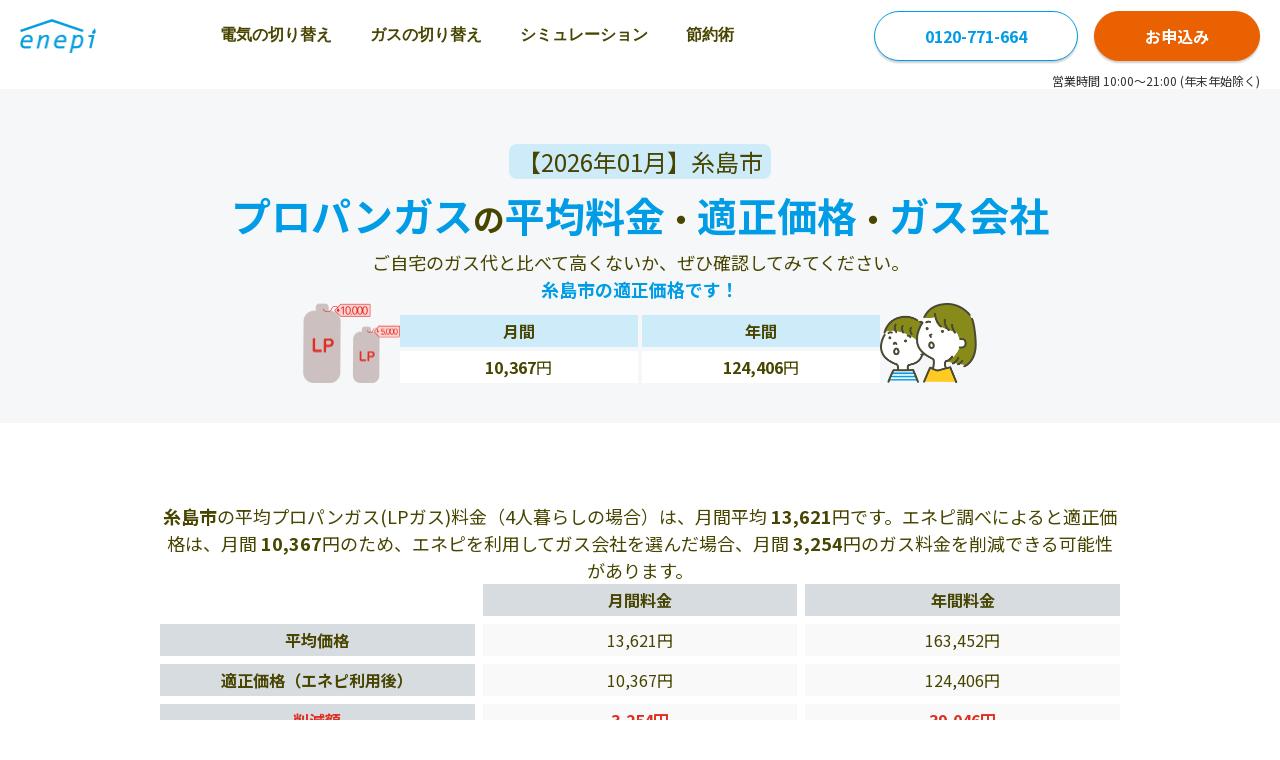

--- FILE ---
content_type: text/html; charset=UTF-8
request_url: https://enepi.jp/area/fukuoka/city/itoshima
body_size: 13052
content:
<!DOCTYPE html>
<html lang="ja" prefix="og: http://ogp.me/ns#">
<head>
  <meta charset="utf-8">
  <link rel="shortcut icon" href="https://enepi.jp/favicon.ico">
  <link rel="apple-touch-icon" href="https://enepi.jp/favicon.ico">
  <link rel="preconnect" href="https://fonts.googleapis.com">
<link rel="preconnect" href="https://fonts.gstatic.com" crossorigin>
<link rel="preload" as="style" href="https://fonts.googleapis.com/css2?family=Noto+Sans+JP:wght@400;700&display=swap" onload="this.onload=null;this.rel='stylesheet'">
<noscript>
  <link rel="stylesheet" href="https://fonts.googleapis.com/css2?family=Noto+Sans+JP:wght@400;700&display=swap">
</noscript>  <meta name="viewport" content="width=device-width, initial-scale=1">
  <link rel="canonical" href="https://enepi.jp/area/fukuoka/city/itoshima">  <meta name="description" content="糸島市のプロパンガス（LPガス）の基本料金と従量単価、請求金額の平均を紹介しています。糸島市では4人暮らしの場合で、月間平均13,621円、適正価格は10,367円です。エネピでプロパンガスの料金プランを見直すと、月間3,254円の削減見込みとなります。プロパンガス、都市ガス、電気の料金比較・見直しはエネピ（enepi）。"><meta property="og:title" content="【2026年01月】糸島市のプロパンガス料金相場（LPガス）｜平均・適正価格とガス会社【エネピ】"><meta property="og:type" content="website"><meta property="og:description" content="糸島市のプロパンガス（LPガス）の基本料金と従量単価、請求金額の平均を紹介しています。糸島市では4人暮らしの場合で、月間平均13,621円、適正価格は10,367円です。エネピでプロパンガスの料金プランを見直すと、月間3,254円の削減見込みとなります。プロパンガス、都市ガス、電気の料金比較・見直しはエネピ（enepi）。"><meta property="og:url" content="https://enepi.jp/area/fukuoka/city/itoshima"><meta property="og:site_name" content="光熱費の相談はエネピ"><meta property="og:image" content="https://enepi.jp/assets/images/index/main_image_pc.png">  <title>【2026年01月】糸島市のプロパンガス料金相場（LPガス）｜平均・適正価格とガス会社【エネピ】</title>
  <script type="application/ld+json">[{"@context":"https:\/\/schema.org","@type":"Organization","url":"https:\/\/zigexn.co.jp","sameAs":["https:\/\/zigexn.co.jp","https:\/\/zigexn.co.jp\/about\/company"],"logo":"https:\/\/enepi.jp\/assets\/images\/layout\/logo.webp","name":"エネピ","legalName":"株式会社じげん","description":"エネピは株式会社じげんが運営しているガス代と電気料金の比較・見直しができるサービスです。プロパンガス、都市ガス、電気料金といった光熱費の見直しにぜひエネピを利用ください。","telephone":"+81-03-6432-0350","address":{"@type":"PostalAddress","streetAddress":"虎ノ門3-4-8","addressLocality":"東京都港区","addressCountry":"JP","postalCode":"105-0001"}},{"@context":"https:\/\/schema.org","@type":"BreadcrumbList","name":"breadcrumb","itemListElement":[{"@type":"ListItem","position":1,"name":"光熱費の見直し・比較はエネピ","item":"https:\/\/enepi.jp\/"},{"@type":"ListItem","position":2,"name":"ガス料金の見直し・比較","item":"https:\/\/enepi.jp\/gas"},{"@type":"ListItem","position":3,"name":"都道府県別プロパンガス料金一覧","item":"https:\/\/enepi.jp\/area"},{"@type":"ListItem","position":4,"name":"福岡県のプロパンガス（LPガス）の平均料金","item":"https:\/\/enepi.jp\/area\/fukuoka"},{"@type":"ListItem","position":5,"name":"糸島市のプロパンガス（LPガス）の平均料金"}]},{"@context":"https:\/\/schema.org","@type":"Product","name":"エネピ","aggregateRating":{"@type":"AggregateRating","ratingValue":4.3,"reviewCount":3}}]</script>  <script async src="https://www.googletagmanager.com/gtag/js?id=G-1C392K4RDW"></script>
<script>
  window.dataLayer = window.dataLayer || [];
  function gtag(){dataLayer.push(arguments);}
  gtag('js', new Date());
  const enepiUUID = document.cookie.match(new RegExp('(^| )' + 'enepiuuid' + '=([^;]+)'));
  const gtagOpt = enepiUUID ? {'user_id': enepiUUID[2]} : {};
  gtag('config', 'G-1C392K4RDW', gtagOpt);
  function gaWrap(p1, p2, p3, p4, p5, p6) {gtag(p2, p4, {'event_category': p3, 'event_label': p5, 'value': p6});}
</script>
  	<link type="text/css" rel="stylesheet" href="https://enepi.jp/assets/css/front/area_prefecture_main.min.css?1769672831" />
  	<link rel="preload" as="style" onload="this.rel='stylesheet'" type="text/css" href="https://enepi.jp/assets/css/front/area_prefecture_slave.min.css?1769672831" />
  <script>(function(w,d,s,l,i){w[l]=w[l]||[];w[l].push({'gtm.start':
new Date().getTime(),event:'gtm.js'});var f=d.getElementsByTagName(s)[0],
j=d.createElement(s),dl=l!='dataLayer'?'&l='+l:'';j.async=true;j.src=
'https://www.googletagmanager.com/gtm.js?id='+i+dl;f.parentNode.insertBefore(j,f);
})(window,document,'script','dataLayer','GTM-NCCZDM6');</script>
</head>
<body>
<noscript><iframe src="https://www.googletagmanager.com/ns.html?id=GTM-NCCZDM6" height="0" width="0" style="display:none;visibility:hidden"></iframe></noscript>
<header class="header">
  <div class="header__logo">
    <a href="https://enepi.jp/"><img width="76" height="34" alt="エネピ" src="https://enepi.jp/assets/images/common/front/logo.png?1769672716" /></a>
  </div>
  <nav class="header__nav" aria-label="Main" id="navigationMenu">
    <ul>
      <li><a class="" href="https://enepi.jp/electricity">電気の切り替え</a></li>
      <li><a class="" href="https://enepi.jp/gas">ガスの切り替え</a></li>
      <li>
        <a class="menu-group " href="#" aria-haspopup="true">シミュレーション</a>
        <ul class="submenu" role="menu">
          <li><a class="" href="https://enepi.jp/electricity#simulationSection">電気</a></li>
          <li><a class="" href="https://enepi.jp/simple_simulations/new">プロパンガス</a></li>
          <li><a class="" href="https://enepi.jp/gas#simulationSection">都市ガス</a></li>
        </ul>
      </li>
      <li>
        <a class="menu-group " href="#" aria-haspopup="true">節約術</a>
        <ul class="submenu" role="menu">
          <li><a class="" href="https://enepi.jp/categories/electricity/electricity_cost">電気代の節約術</a></li>
          <li><a class="" href="https://enepi.jp/categories/gas_cost/gas_price">ガス代の節約術</a></li>
        </ul>
      </li>
    </ul>
  </nav>
  <div class="header__side">
    <div class="button-group">
              <a class="button rounded" href="tel:0120-771-664">0120-771-664</a>
            <a class="button rounded orange" href="https://enepi.jp/form/gas/new">お申込み</a>
    </div>
    <img class="badge" width="72" height="50" alt="安心の東証プライム上場企業" src="https://enepi.jp/assets/images/common/front/badges/stock_prime.png?1769672716" />        <button class="menu" aria-label="Toggle Navigation" id="navigationMenuBtn"><span></span><span></span><span></span></button>
  </div>
</header>
<div class="header__notice">営業時間 10:00～21:00 (年末年始除く)</div>

<section class="main-section gray-light">
  <div class="text__center">
    <h1 class="my__0">
      <div class="text__24 md-text__20 text__normal bg__blue-secondary inline px__8 rounded__8">【2026年01月】糸島市</div>
      <div class="mt__8 md-text__24">
        <span class="text__blue">プロパンガス</span><span class="text__32 md-text__24">の</span><br class="hidden xs-block"><span class="text__blue">平均料金</span><span class="text__32 md-text__24">・</span><span class="text__blue">適正価格</span><span class="text__32 md-text__24">・</span><span class="text__blue">ガス会社</span>
      </div>
    </h1>
    <p class="mt__8">ご自宅のガス代と比べて高くないか、ぜひ確認してみてください。</p>
  </div>
  <div class="flex items__end gap__28 md-gap__12 xs-w__full">
    <picture>
      <source srcset="/assets/images/area/gas_group.png" media="(min-width: 960px)">      <img width="auto" height="80" class="mh__80 md-mh__50" alt="gas-group" src="https://enepi.jp/assets/images/area/sp_gas_group.png?1769672716" />    </picture>
    <div class="w__480 xs-w__full">
      <p class="text__blue text__bold text__center mb__12">糸島市の適正価格です！</p>
      <div class="grid grid__cols__2 grid__items__center gap__4 text__center text__16">
        <div class="bg__blue-secondary text__bold p__4">月間</div>
        <div class="bg__blue-secondary text__bold p__4">年間</div>
        <div class="bg__white-primary p__4"><span class="text__bold">10,367</span>円</div>
        <div class="bg__white-primary p__4"><span class="text__bold">124,406</span>円</div>
      </div>
    </div>
    <picture>
      <source srcset="/assets/images/area/card_family.png" media="(min-width: 960px)">      <img width="auto" height="80" class="mh__80 md-mh__50" alt="card-family" src="https://enepi.jp/assets/images/area/sp_card_family.png?1769672716" />    </picture>
  </div>
</section>
  <section class="content small flex flex__col gap__40 md-gap__20">
  <p class="text__18 md-text__16 text__center md-text__left">
    <strong>糸島市</strong>の平均プロパンガス(LPガス)料金（4人暮らしの場合）は、月間平均
    <strong>13,621</strong>円です。エネピ調べによると適正価格は、月間
    <strong>10,367</strong>円のため、エネピを利用してガス会社を選んだ場合、月間
    <strong>3,254</strong>円のガス料金を削減できる可能性があります。
  </p>

  <div class="grid grid__cols__3 grid__items__center gap__8 text__center text__16">
    <div></div>
    <div class="bg__gray text__bold p__4">月間料金</div>
    <div class="bg__gray text__bold p__4">年間料金</div>

    <div class="bg__gray text__bold p__4">平均価格</div>
    <div class="bg__white p__4">13,621円</div>
    <div class="bg__white p__4">163,452円</div>

    <div class="bg__gray text__bold p__4">適正価格（エネピ利用後）</div>
    <div class="bg__white p__4">10,367円</div>
    <div class="bg__white p__4">124,406円</div>

    <div class="bg__gray text__bold text__red p__4">削減額</div>
    <div class="bg__white text__bold text__red p__4">3,254円</div>
    <div class="bg__white text__bold text__red p__4">39,046円</div>
  </div>

  <div>
    <p class="text__12">※4人暮らしの場合の金額です。地域や使用量によって料金は変動します。</p>
    <p class="text__12">※「一般社団法人日本エネルギー経済研究所石油情報センター」のデータと実際にエネピを利用したユーザー様の削減実績データからエネピ独自で算出した料金です。</p>
  </div>
</section>

<section id="ctaForm" class="content x-small">
  <nav class="text__center text__red text__bold text__20 md-text__12">\ 最大<span class="text__28 md-text__20">8</span>万円削減/</nav>
  <div class="flex items__center justify__center gap__8 md-gap__0 text__28 text__bold md-text__20">
    <img class="form-cta__icon" width="22px" alt="" src="https://enepi.jp/assets/images/form/icon/fire_icon.png?1769672716" />    <span>
      プロパンガス<span class="text__20 md-text__16">を<span class="text__red text__28 md-text__20">お得</span>に!</span>
    </span>
    <img class="form-cta__icon" width="22px" alt="" src="https://enepi.jp/assets/images/form/icon/fire_icon.png?1769672716" />  </div>
  <form class="form-cta mt__8" action="/form/gas/new" method="get">
    <div class="form-cta__step step house-kind">
      <p class="form-cta__heading">
        <span class="text__blue">STEP 1</span>
        <span>ガス料金を比較したい物件は？</span>
      </p>
      <div class="form-cta__radiogroup">
        <div class="form-cta__radiogroup--item">
          <input class="form__radio" type="radio" name="house_kind" value="detached" id="detached" checked />
          <label for="detached"><span></span>戸建て</label>
        </div>
        <div class="form-cta__radiogroup--item">
          <input class="form__radio" type="radio" name="house_kind" value="apartment" id="apartment" />
          <label for="apartment"><span></span>集合住宅</label>
        </div>
        <div class="form-cta__radiogroup--item">
          <input class="form__radio" type="radio" name="house_kind" value="store_ex" id="store_ex" />
          <label for="store_ex"><span></span>店舗</label>
        </div>
      </div>
    </div>
    
    <!-- STEP 2 for apartment ownership -->
    <div class="form-cta__step step ownership-kind" style="display: none;">
      <p class="form-cta__heading">
        <span class="text__blue">STEP 2</span>
        <span>物件の所有種別は？</span>
      </p>
      <div class="form-cta__radiogroup">
        <div class="form-cta__radiogroup--item">
          <input class="form__radio" type="radio" name="ownership_kind" value="owner" id="owner" checked />
          <label for="owner"><span></span>物件オーナー</label>
        </div>
        <div class="form-cta__radiogroup--item">
          <input class="form__radio" type="radio" name="ownership_kind" value="borrower" id="borrower" />
          <label for="borrower"><span></span>賃貸・分譲入居者</label>
        </div>
      </div>
    </div>

    <div class="form-cta__step step estimate-kind">
      <p class="form-cta__heading">
        <span class="text__blue estimate-kind__step">STEP 2</span>
        <span>どちらでガスを使用しますか？</span>
      </p>
      <div class="form-cta__radiogroup column-2">
        <div class="form-cta__radiogroup--item">
          <input class="form__radio" type="radio" name="estimate_kind" value="change_contract" id="change_contract" checked />
          <label for="change_contract"><span></span>現在の住まい</label>
        </div>
        <div class="form-cta__radiogroup--item">
          <input class="form__radio" type="radio" name="estimate_kind" value="new_contract" id="new_contract" />
          <label for="new_contract"><span></span>引っ越し先</label>
        </div>
      </div>
    </div>
    <button class="form-cta__button">
      【無料】料金比較へ
              <img width="16px" alt="" src="https://enepi.jp/assets/images/form/icon/arrow_right.svg?1769672716" />          </button>
  </form>
</section>

  <section id="gasbillSection" class="content small md-px__0 flex flex__col gap__20 md-gap__0">
  <h2 class="content__title">糸島市の世帯人数別プロパンガス料金の平均 （月間）</h2>

  <div class="tabs">
    <div role="tablist" class="tabs__blue-list">
      <button type="button" role="tab" aria-controls="averageTab" aria-selected="true">糸島市 平均</button>
      <button type="button" role="tab" aria-controls="priceTab" aria-selected="false">適正価格<span class="md-hidden">（エネピ利用後）</span></button>
      <button type="button" role="tab" aria-controls="reductionTab" aria-selected="false">削減見込額</button>
    </div>
    <div class="tab-content">
      <div id="averageTab" role="tabpanel" aria-hidden="false">
        <div class="grid grid__cols__4 grid__items__center gap__8 text__center text__16">
          <div></div>
          <div class="bg__gray text__bold p__4">夏季</div>
          <div class="bg__gray text__bold p__4">冬季</div>
          <div class="bg__gray text__bold p__4 text__red">年間</div>

          <div class="bg__gray text__bold p__4">1人暮らし</div>
          <div class="bg__white p__4">3,770円</div>
          <div class="bg__white p__4">8,513円</div>
          <div class="bg__white p__4 text__bold text__red">77,664円</div>

          <div class="bg__gray text__bold p__4">2人暮らし</div>
          <div class="bg__white p__4">4,713円</div>
          <div class="bg__white p__4">10,641円</div>
          <div class="bg__white p__4 text__bold text__red">97,080円</div>

          <div class="bg__gray text__bold p__4">3人暮らし</div>
          <div class="bg__white p__4">6,925円</div>
          <div class="bg__white p__4">15,636円</div>
          <div class="bg__white p__4 text__bold text__red">142,649円</div>

          <div class="bg__gray text__bold p__4">4人暮らし</div>
          <div class="bg__white p__4">7,935円</div>
          <div class="bg__white p__4">17,916円</div>
          <div class="bg__white p__4 text__bold text__red">163,452円</div>
        </div>
      </div>
      <div id="priceTab" role="tabpanel" aria-hidden="true" hidden>
        <div class="grid grid__cols__4 grid__items__center gap__8 text__center text__16">
          <div></div>
          <div class="bg__gray text__bold p__4">夏季</div>
          <div class="bg__gray text__bold p__4">冬季</div>
          <div class="bg__gray text__bold p__4 text__red">年間</div>

          <div class="bg__gray text__bold p__4">1人暮らし</div>
          <div class="bg__white p__4">2,869円</div>
          <div class="bg__white p__4">6,478円</div>
          <div class="bg__white p__4 text__bold text__red">59,112円</div>

          <div class="bg__gray text__bold p__4">2人暮らし</div>
          <div class="bg__white p__4">3,586円</div>
          <div class="bg__white p__4">8,097円</div>
          <div class="bg__white p__4 text__bold text__red">73,890円</div>

          <div class="bg__gray text__bold p__4">3人暮らし</div>
          <div class="bg__white p__4">5,270円</div>
          <div class="bg__white p__4">11,898円</div>
          <div class="bg__white p__4 text__bold text__red">108,573円</div>

          <div class="bg__gray text__bold p__4">4人暮らし</div>
          <div class="bg__white p__4">6,038円</div>
          <div class="bg__white p__4">13,633円</div>
          <div class="bg__white p__4 text__bold text__red">124,406円</div>
        </div>
      </div>
      <div id="reductionTab" role="tabpanel" aria-hidden="true" hidden>
        <div class="grid grid__cols__4 grid__items__center gap__8 text__center text__16">
          <div></div>
          <div class="bg__gray text__bold p__4">夏季</div>
          <div class="bg__gray text__bold p__4">冬季</div>
          <div class="bg__gray text__bold p__4 text__red">年間</div>

          <div class="bg__gray text__bold p__4">1人暮らし</div>
          <div class="bg__white p__4">901円</div>
          <div class="bg__white p__4">2,035円</div>
          <div class="bg__white p__4 text__bold text__red">18,553円</div>

          <div class="bg__gray text__bold p__4">2人暮らし</div>
          <div class="bg__white p__4">1,127円</div>
          <div class="bg__white p__4">2,544円</div>
          <div class="bg__white p__4 text__bold text__red">23,191円</div>

          <div class="bg__gray text__bold p__4">3人暮らし</div>
          <div class="bg__white p__4">1,656円</div>
          <div class="bg__white p__4">3,738円</div>
          <div class="bg__white p__4 text__bold text__red">34,076円</div>

          <div class="bg__gray text__bold p__4">4人暮らし</div>
          <div class="bg__white p__4">1,897円</div>
          <div class="bg__white p__4">4,283円</div>
          <div class="bg__white p__4 text__bold text__red">39,046円</div>
        </div>
      </div>
    </div>
  </div>
</section>
  <section class="content small flex flex__col gap__20 md-gap__0">
  <h2 class="content__title">糸島市の使用量別プロパンガス料金の平均（月間）</h2>

  <div class="grid grid__cols__3 grid__items__center gap__8 text__center text__16">
    <div></div>
    <div class="bg__gray text__bold p__4">月間料金</div>
    <div class="bg__gray text__bold p__4">年間平均料金</div>

    <div class="bg__gray text__bold p__4">5㎥</div>
    <div class="bg__white p__4">5,511円</div>
    <div class="bg__white p__4">66,132円</div>

    <div class="bg__gray text__bold p__4">10㎥</div>
    <div class="bg__white p__4">8,830円</div>
    <div class="bg__white p__4">105,960円</div>

    <div class="bg__gray text__bold p__4">20㎥</div>
    <div class="bg__white p__4">14,870円</div>
    <div class="bg__white p__4">178,440円</div>

    <div class="bg__gray text__bold p__4">50㎥</div>
    <div class="bg__white p__4">31,058円</div>
    <div class="bg__white p__4">372,696円</div>
  </div>
</section>
  <section class="content small flex flex__col">
  <h2 class="content__title">糸島市の項目別平均プロパンガス料金</h2>
  <div class="flex flex__col gap__40 md-gap__20">
    <div>
      <p class="mb__20 text__18 md-text__16">糸島市のプロパンガスの基本料金と従量単価の平均は以下のとおりです。</p>
      <div class="grid grid__cols__4 grid__items__center gap__8 text__center text__16">
        <div class="bg__gray text__bold p__4">基本料金</div>
        <div class="bg__white text__bold p__4 text__red">2,037円</div>
        <div class="bg__gray text__bold p__4">従量料金</div>
        <div class="bg__white text__bold p__4 text__red">642円</div>
      </div>
    </div>
    <div class="flex flex__col gap__20 md-gap__12">
      <h3 class="text__center my__0">プロパンガス料金について</h3>
      <p class="text__18 md-text__16">プロパンガス料金が一般的に高いといわれていることをご存知でしょうか？</p>
      <p class="text__18 md-text__16">
        <span class="text__bold">
          プロパンガス料金 ＝ 
          <span class="text__red">基本料金</span> +（<span class="text__red">従量単価</span>
           × 使用量）+ 消費税
        </span>
        <span class="text__12">（※1,2）</span>
      </p>
      <p class="text__18 md-text__16">ガス代が高いのは、「ガスの使いすぎ」ではなく「料金プラン（基本料金/従量単価）」に原因がある可能性があります。検針票を確認し基本料金と従量単価をチェックしてみましょう。</p>
      <div class="price__content--link">
        <a href="/articles/229">検針票の見方はこちら</a>
        <img src="https://enepi.jp/assets/images/common/front/top/icon_arrow_map.svg?1769672716" alt="" />      </div>
    </div>

    <div class="box">
      <h3 class="box__title">こんな人はCHECK！</h3>
      <div class="box__content">
        <div class="box__content--item">
          <div class="flex items__center gap__4 mb__12 md-justify__stretch">
            <img width="26" height="22" src="https://enepi.jp/assets/images/icon/icon_checked.svg?1769672716" alt="" />            <span class="text__18 md-text__16 text__bold">「<span class="text__red">平均ガス料金より高い？</span>」と思ったら</span>
          </div>
          <p class="text__18 md-text__16 md-text__left">プロパンガスの料金は会社ごとに大きく異なります。<strong>年間8万円近く損</strong>をしている可能性もあるため、まずは<a href="/form/gas/new" class="decoration__none text__blue text__link">エネピに相談</a>を！</p>
        </div>
        <div class="box__content--item">
          <div class="flex items__center gap__4 mb__12 md-justify__stretch">
            <img width="26" height="22" src="https://enepi.jp/assets/images/icon/icon_checked.svg?1769672716" alt="" />            <span class="text__18 md-text__16 text__bold">使用状況が分からない</span>
          </div>
          <p class="text__18 md-text__16 md-text__left">ガスの請求書が手元にない場合でも、<a href="/simple_simulations/new" class="decoration__none text__blue text__link">無料シミュレーション</a>で適正金額を算出できます！</p>
        </div>
      </div>
    </div>
  </div>
</section>

<div class="banner__wrraper ">
  <h2 class="content__title !mb__0 pt__40 md-pt__20">エネピでプロパンガスを<br class="hidden xs-block" />切り替える</h2>
  <div class="top__banner md-mt__8">
    <a href="https://enepi.jp/#simulationHeader">
      <picture>
        <source srcset="/assets/images/common/front/top/pc_form.png" media="(min-width: 960px)">        <img loading="lazy" width="340" height="100" alt="各ガス会社の" src="https://enepi.jp/assets/images/common/front/top/sp_form.png?1769672716" />      </picture>
    </a>
    <a href="https://enepi.jp/?tab=simulationLpgasTab#simulationSection">
      <picture>
        <source srcset="/assets/images/common/front/top/pc_simulation.png" media="(min-width: 960px)">        <img loading="lazy" width="340" height="100" alt="料金シミュレーション、さっそく無料診断！" src="https://enepi.jp/assets/images/common/front/top/sp_simulation.png?1769672716" />      </picture>
    </a>
    <a href="https://autoline.link/enepi/apis/line_login_link?register_from=area&redirect_url=https://line.me/R/ti/p/@was6218y">
      <picture>
        <source srcset="/assets/images/common/front/top/pc_300200_v2.png" media="(min-width: 960px)">        <img loading="lazy" width="340" height="100" alt="友だち追加" src="https://enepi.jp/assets/images/common/front/top/sp_340100_v2.png?1769672716" />      </picture>
    </a>
    <a href="https://enepi.jp/campaign">
      <picture>
        <source srcset="/assets/images/common/front/top/banner_amazon_gift_pc.png" media="(min-width: 960px)">        <img loading="lazy" width="340" height="100" alt="お祝い金キャンペーン" src="https://enepi.jp/assets/images/common/front/top/banner_amazon_gift_sp.png?1769672716" />      </picture>
    </a>
    <a href="https://enepi.jp/warranty">
      <picture>
        <source srcset="/assets/images/common/front/top/banner_insurance_pc.png" media="(min-width: 960px)">        <img loading="lazy" width="340" height="100" alt="アフターサービス" src="https://enepi.jp/assets/images/common/front/top/banner_insurance_sp.png?1769672716" />      </picture>
    </a>
  </div>
</div>

  <section class="content small flex flex__col">
  <h2 class="content__title">糸島市の月間プロパンガス料金の平均</h2>
  <div class="grid grid__cols__4 grid__items__center gap__8 text__center text__16">
    <div class="bg__gray text__bold p__4">1月</div>
    <div class="bg__white p__4">10,832円</div>
    <div class="bg__gray text__bold p__4">2月</div>
    <div class="bg__white p__4">12,437円</div>
    
    <div class="bg__gray text__bold p__4">3月</div>
    <div class="bg__white p__4">10,961円</div>
    <div class="bg__gray text__bold p__4">4月</div>
    <div class="bg__white p__4">10,319円</div>

    <div class="bg__gray text__bold p__4">5月</div>
    <div class="bg__white p__4">9,934円</div>
    <div class="bg__gray text__bold p__4">6月</div>
    <div class="bg__white p__4">8,521円</div>

    <div class="bg__gray text__bold p__4">7月</div>
    <div class="bg__white p__4">6,082円</div>
    <div class="bg__gray text__bold p__4">8月</div>
    <div class="bg__white p__4">6,467円</div>

    <div class="bg__gray text__bold p__4">9月</div>
    <div class="bg__white p__4">6,017円</div>
    <div class="bg__gray text__bold p__4">10月</div>
    <div class="bg__white p__4">7,494円</div>

    <div class="bg__gray text__bold p__4">11月</div>
    <div class="bg__white p__4">8,650円</div>
    <div class="bg__gray text__bold p__4">12月</div>
    <div class="bg__white p__4">12,181円</div>
  </div>
</section>
  <section class="content small flex flex__col pt__0">
  <h2 class="content__title">物件種別ごとのプロパンガス料金の平均(月間)</h2>
  <div class="grid grid__cols__4 grid__items__center gap__8 text__center text__16 mb__20">
    <div></div>
    <div class="bg__gray text__bold p__4">夏季</div>
    <div class="bg__gray text__bold p__4">冬季</div>
    <div class="bg__gray text__bold text__red p__4">年間</div>

    <div class="bg__gray text__bold p__4">戸建て</div>
    <div class="bg__white p__4">6,000円</div>
    <div class="bg__white p__4">10,990円</div>
    <div class="bg__white p__4 text__bold text__red">8,615円</div>

    <div class="bg__gray text__bold p__4">アパートマンション</div>
    <div class="bg__white p__4">5,886円</div>
    <div class="bg__white p__4">10,766円</div>
    <div class="bg__white p__4 text__bold text__red">8,438円</div>

    <div class="bg__gray text__bold p__4">店舗</div>
    <div class="bg__white p__4">12,027円</div>
    <div class="bg__white p__4">16,302円</div>
    <div class="bg__white p__4 text__bold text__red">14,008円</div>
  </div>
  <p class="text__12 text__right">※エネピ利用ユーザのデータより独自算出</p>
</section>
  <section class="content small flex flex__col pt__0">
  <h2 class="content__title">糸島市のガス機器別プロパンガス料金の平均(月間)</h2>
  <div class="grid grid__cols__4 grid__items__center gap__8 text__center text__16">
    <div></div>
    <div class="bg__gray text__bold p__4">夏季</div>
    <div class="bg__gray text__bold p__4">冬季</div>
    <div class="bg__gray text__bold p__4 text__red">年間</div>

    <div class="bg__gray text__bold p__4">給湯器</div>
    <div class="bg__white p__4">5,607円</div>
    <div class="bg__white p__4">10,452円</div>
    <div class="bg__white p__4 text__bold text__red">7,303円</div>

    <div class="bg__gray text__bold p__4">ガスコンロ</div>
    <div class="bg__white p__4">4,711円</div>
    <div class="bg__white p__4">7,083円</div>
    <div class="bg__white p__4 text__bold text__red">5,501円</div>
  </div>
</section>
  <section class="content small flex flex__col pt__0">
  <h2 class="content__title">糸島市の月間プロパンガス使用量平均（世帯人数別）</h2>
  <div class="grid grid__cols__3 grid__items__center gap__8 text__center text__16">
    <div></div>
    <div class="bg__gray text__bold p__4">夏季</div>
    <div class="bg__gray text__bold p__4">冬季</div>

    <div class="bg__gray text__bold p__4">1人暮らし</div>
    <div class="bg__white p__4">4.0㎥</div>
    <div class="bg__white p__4">10.0㎥</div>

    <div class="bg__gray text__bold p__4">2人暮らし</div>
    <div class="bg__white p__4">5.0㎥</div>
    <div class="bg__white p__4">12.0㎥</div>

    <div class="bg__gray text__bold p__4">3人暮らし</div>
    <div class="bg__white p__4">8.0㎥</div>
    <div class="bg__white p__4">18.0㎥</div>

    <div class="bg__gray text__bold p__4">4人暮らし</div>
    <div class="bg__white p__4">9.0㎥</div>
    <div class="bg__white p__4">21.0㎥</div>
  </div>
</section>
  <section class="content small flex flex__col pt__0">
  <h2 class="content__title">糸島市のプロパンガス料金相場の推移</h2>
  <div class="grid grid__cols__4 grid__items__center gap__8 text__center text__16 mb__20">
    <div></div>
    <div class="bg__gray text__bold p__4">基本料金</div>
    <div class="bg__gray text__bold p__4">従量単価</div>
    <div class="bg__gray text__bold p__4 text__red">平均請求書</div>

      </div>
  <p class="text__12 text__right">※過去のプロパンガス料金相場</p>

  <div class="flex flex__col gap__40 md-gap__20 mt__40 md-mt__20">
    <h3 class="my__0 text__center">前回比計算</h3>
    <div class="grid grid__cols__6 md-grid__cols__2 gap__8 text__center text__16">
      <div class="bg__gray text__bold p__4">基本料金</div>
      <div class="bg__white p__4 text__red">-</div>
      <div class="bg__gray text__bold p__4">従量料金</div>
      <div class="bg__white p__4">-</div>
      <div class="bg__gray text__bold p__4">平均請求書</div>
      <div class="bg__white p__4 text__red">-</div>
    </div>
    <div class="text__18">
      <p>糸島市の平均プロパンガス料金は、以前よりも割増になっています。</p>
      <p>プロパンガスは輸入物のため、為替や石油価格などで料金の変動が起こるのは仕方ありません。しかし中には、市場の動向とは無関係に値上げを繰り返すガス会社も存在します。</p>
      <p>もしかしたらあなたがお使いのガス会社も、いつの間にか値上げをしているかもしれません。</p>
      <p>信頼できるガス会社から、適正価格でプロパンガスを購入しましょう！</p>
    </div>
  </div>
</section>

<div class="banner__wrraper">
  <h2 class="content__title !mb__0 pt__40 md-pt__20">エネピでプロパンガスを<br class="hidden xs-block" />切り替える</h2>
  <div class="top__banner md-mt__8">
    <a href="https://enepi.jp/#simulationHeader">
      <picture>
        <source srcset="/assets/images/common/front/top/pc_form.png" media="(min-width: 960px)">        <img loading="lazy" width="340" height="100" alt="各ガス会社の" src="https://enepi.jp/assets/images/common/front/top/sp_form.png?1769672716" />      </picture>
    </a>
    <a href="https://enepi.jp/?tab=simulationLpgasTab#simulationSection">
      <picture>
        <source srcset="/assets/images/common/front/top/pc_simulation.png" media="(min-width: 960px)">        <img loading="lazy" width="340" height="100" alt="料金シミュレーション、さっそく無料診断！" src="https://enepi.jp/assets/images/common/front/top/sp_simulation.png?1769672716" />      </picture>
    </a>
    <a href="https://autoline.link/enepi/apis/line_login_link?register_from=area&redirect_url=https://line.me/R/ti/p/@was6218y">
      <picture>
        <source srcset="/assets/images/common/front/top/pc_300200_v2.png" media="(min-width: 960px)">        <img loading="lazy" width="340" height="100" alt="友だち追加" src="https://enepi.jp/assets/images/common/front/top/sp_340100_v2.png?1769672716" />      </picture>
    </a>
  </div>
</div>

  <div id="reviewsSection" class="content small ">
  <h2 class="content__title">エネピを利用した方の<br class="hidden md-block" />口コミ評価</h2>
  <div class="review mt__40 md-mt__20">
  <div class="review__overall">
    <p class="text__18 xs-text__base text__bold">口コミ総合評価</p>
    <span class="review__overall--point">4.3</span>
    <div class="review__overall--star">
      <div class="flex gap__2">
      <svg width="19" height="20" viewBox="0 0 19 20" fill="none" xmlns="http://www.w3.org/2000/svg">
  <defs>
    <linearGradient id="grad697b7baf82753">
      <stop offset="100%" stop-color="#FBBC04"/>
      <stop offset="100%" stop-color="#D6DCE0"/>
    </linearGradient>
  </defs>
  <path
    d="M13.0359 7.33281C12.5955 7.33281 12.207 7.04478 12.079 6.62345L10.4568 1.28288C10.1695 0.337064 8.83046 0.337064 8.54317 1.28288L6.92097 6.62345C6.79299 7.04478 6.40447 7.33281 5.96414 7.33281H1.12293C0.149858 7.33281 -0.250013 8.58159 0.542069 9.14681L4.51893 11.9847C4.86997 12.2352 5.02087 12.6825 4.89333 13.0944L3.32689 18.1537C3.03921 19.0828 4.11295 19.8342 4.8873 19.2456L8.89534 16.1989C9.25275 15.9273 9.7474 15.9271 10.105 16.1985L14.1261 19.25C14.9005 19.8378 15.9734 19.0864 15.6858 18.1577L14.118 13.0939C13.9905 12.6822 14.1412 12.2352 14.4918 11.9846L18.4627 9.14637C19.254 8.58077 18.8539 7.33281 17.8812 7.33281H13.0359Z"
    fill="url(#grad697b7baf82753)"
  />
</svg>
      <svg width="19" height="20" viewBox="0 0 19 20" fill="none" xmlns="http://www.w3.org/2000/svg">
  <defs>
    <linearGradient id="grad697b7baf8277e">
      <stop offset="100%" stop-color="#FBBC04"/>
      <stop offset="100%" stop-color="#D6DCE0"/>
    </linearGradient>
  </defs>
  <path
    d="M13.0359 7.33281C12.5955 7.33281 12.207 7.04478 12.079 6.62345L10.4568 1.28288C10.1695 0.337064 8.83046 0.337064 8.54317 1.28288L6.92097 6.62345C6.79299 7.04478 6.40447 7.33281 5.96414 7.33281H1.12293C0.149858 7.33281 -0.250013 8.58159 0.542069 9.14681L4.51893 11.9847C4.86997 12.2352 5.02087 12.6825 4.89333 13.0944L3.32689 18.1537C3.03921 19.0828 4.11295 19.8342 4.8873 19.2456L8.89534 16.1989C9.25275 15.9273 9.7474 15.9271 10.105 16.1985L14.1261 19.25C14.9005 19.8378 15.9734 19.0864 15.6858 18.1577L14.118 13.0939C13.9905 12.6822 14.1412 12.2352 14.4918 11.9846L18.4627 9.14637C19.254 8.58077 18.8539 7.33281 17.8812 7.33281H13.0359Z"
    fill="url(#grad697b7baf8277e)"
  />
</svg>
      <svg width="19" height="20" viewBox="0 0 19 20" fill="none" xmlns="http://www.w3.org/2000/svg">
  <defs>
    <linearGradient id="grad697b7baf82792">
      <stop offset="100%" stop-color="#FBBC04"/>
      <stop offset="100%" stop-color="#D6DCE0"/>
    </linearGradient>
  </defs>
  <path
    d="M13.0359 7.33281C12.5955 7.33281 12.207 7.04478 12.079 6.62345L10.4568 1.28288C10.1695 0.337064 8.83046 0.337064 8.54317 1.28288L6.92097 6.62345C6.79299 7.04478 6.40447 7.33281 5.96414 7.33281H1.12293C0.149858 7.33281 -0.250013 8.58159 0.542069 9.14681L4.51893 11.9847C4.86997 12.2352 5.02087 12.6825 4.89333 13.0944L3.32689 18.1537C3.03921 19.0828 4.11295 19.8342 4.8873 19.2456L8.89534 16.1989C9.25275 15.9273 9.7474 15.9271 10.105 16.1985L14.1261 19.25C14.9005 19.8378 15.9734 19.0864 15.6858 18.1577L14.118 13.0939C13.9905 12.6822 14.1412 12.2352 14.4918 11.9846L18.4627 9.14637C19.254 8.58077 18.8539 7.33281 17.8812 7.33281H13.0359Z"
    fill="url(#grad697b7baf82792)"
  />
</svg>
      <svg width="19" height="20" viewBox="0 0 19 20" fill="none" xmlns="http://www.w3.org/2000/svg">
  <defs>
    <linearGradient id="grad697b7baf827a3">
      <stop offset="100%" stop-color="#FBBC04"/>
      <stop offset="100%" stop-color="#D6DCE0"/>
    </linearGradient>
  </defs>
  <path
    d="M13.0359 7.33281C12.5955 7.33281 12.207 7.04478 12.079 6.62345L10.4568 1.28288C10.1695 0.337064 8.83046 0.337064 8.54317 1.28288L6.92097 6.62345C6.79299 7.04478 6.40447 7.33281 5.96414 7.33281H1.12293C0.149858 7.33281 -0.250013 8.58159 0.542069 9.14681L4.51893 11.9847C4.86997 12.2352 5.02087 12.6825 4.89333 13.0944L3.32689 18.1537C3.03921 19.0828 4.11295 19.8342 4.8873 19.2456L8.89534 16.1989C9.25275 15.9273 9.7474 15.9271 10.105 16.1985L14.1261 19.25C14.9005 19.8378 15.9734 19.0864 15.6858 18.1577L14.118 13.0939C13.9905 12.6822 14.1412 12.2352 14.4918 11.9846L18.4627 9.14637C19.254 8.58077 18.8539 7.33281 17.8812 7.33281H13.0359Z"
    fill="url(#grad697b7baf827a3)"
  />
</svg>
      <svg width="19" height="20" viewBox="0 0 19 20" fill="none" xmlns="http://www.w3.org/2000/svg">
  <defs>
    <linearGradient id="grad697b7baf827b5">
      <stop offset="30%" stop-color="#FBBC04"/>
      <stop offset="30%" stop-color="#D6DCE0"/>
    </linearGradient>
  </defs>
  <path
    d="M13.0359 7.33281C12.5955 7.33281 12.207 7.04478 12.079 6.62345L10.4568 1.28288C10.1695 0.337064 8.83046 0.337064 8.54317 1.28288L6.92097 6.62345C6.79299 7.04478 6.40447 7.33281 5.96414 7.33281H1.12293C0.149858 7.33281 -0.250013 8.58159 0.542069 9.14681L4.51893 11.9847C4.86997 12.2352 5.02087 12.6825 4.89333 13.0944L3.32689 18.1537C3.03921 19.0828 4.11295 19.8342 4.8873 19.2456L8.89534 16.1989C9.25275 15.9273 9.7474 15.9271 10.105 16.1985L14.1261 19.25C14.9005 19.8378 15.9734 19.0864 15.6858 18.1577L14.118 13.0939C13.9905 12.6822 14.1412 12.2352 14.4918 11.9846L18.4627 9.14637C19.254 8.58077 18.8539 7.33281 17.8812 7.33281H13.0359Z"
    fill="url(#grad697b7baf827b5)"
  />
</svg>
  </div>
    </div>
  </div>
  <div class="review__comment">
    <div class="review__comment--item">
      <span>1. ガス料金の納得感</span>
      <span>4.7</span>
    </div>
    <div class="review__comment--item">
      <span>2. ガス会社の信頼感</span>
      <span>4.0</span>
    </div>
    <div class="review__comment--item">
      <span>3. ガス会社の担当者の対応力</span>
      <span>4.0</span>
    </div>
    <div class="review__comment--item">
      <span>4. 料金ページのわかりやすさ</span>
      <span>4.7</span>
    </div>
    <div class="review__comment--item">
      <span>5. コールセンターの満足度</span>
      <span>4.3</span>
    </div>
  </div>
</div>
  <div class="flex flex__col gap__20 mt__40 md-mt__20">
  <form class="flex flex__col gap__20" id="reviewFiltersForm" data-type="city" data-code="1962">
    <div><span class="text__24 text__bold text__red total-count">3件</span><span class="text__18">の口コミがあります</span></div>
    <p class="text__18 text__bold">条件を指定して探す</p>
    <div class="flex justify__between gap__16 md-gap__12">
      <div class="form__group grow__1 !mb__0" data-label="点数" id="reviewFiltersScore">
        <div class="form__select-arrow">
          <select class="form__select">
            <option value="" hidden selected>点数</option>
            <option value="reset">選択してください</option>
                          <option value="5">5★</option>
                          <option value="4">4★</option>
                          <option value="3">3★</option>
                          <option value="2">2★</option>
                          <option value="1">1★</option>
                      </select>
        </div>
      </div>
      <div class="form__group grow__1 !mb__0 flex gap__16 md-gap__12" data-label="世帯人数" id="reviewFiltersHousehold">
        <div class="form__select-arrow grow__1">
          <select class="form__select">
            <option value="" hidden selected>世帯人数</option>
            <option value="reset">選択してください</option>
                          <option value="1">1人</option>
                          <option value="2">2人</option>
                          <option value="3">3人</option>
                          <option value="4">4人</option>
                          <option value="5">5人</option>
                          <option value="6">6人</option>
                          <option value="7">7人</option>
                      </select>
        </div>
        <div class="clear-btn text__blue md-text__12 flex items__center gap__4 cursor__pointer text__nowrap">
          <picture>
            <source srcset="/assets/images/area/pc_cross_blue.png" media="(min-width: 960px)">            <img class="mt__2" src="https://enepi.jp/assets/images/area/sp_cross_blue.png?1769672716" alt="" />          </picture>
          リセット
        </div>
      </div>
    </div>
    <div class="form__group review-sort md-w__full !mb__0" data-label="並び替え" id="reviewFiltersSort">
      <div class="form__select-arrow">
        <select class="form__select">
          <option value="" selected>並べ替え：標準（新着順）</option>
          <option value="rating">並べ替え：口コミ総合評価が高い順</option>
          <option value="savings">並べ替え：削減金額が大きい順</option>
        </select>
      </div>
    </div>
  </form>
</div>
  <div class="reviews-content flex flex__col gap__40 md-gap__20 mt__40 md-mt__20">
          <div class="review-box ">
  <span class="review-box__time">2025/11/14 投稿</span>
  <div class="review-box__address">
    <span class="review-box__address--label">福岡県糸島市</span>
    <div class="review-box__address--content">
      <span class="text__base md-text__12">戸建て/ 4人世帯</span>
      <span class="text__base md-text__12">使用設備：ガスコンロ</span>
    </div>
  </div>
  <div class="review-box__star">
    <div class="flex gap__8 items__center">
      <span class="text__base text__bold">5</span>
      <div class="flex gap__2">
      <svg width="19" height="20" viewBox="0 0 19 20" fill="none" xmlns="http://www.w3.org/2000/svg">
  <defs>
    <linearGradient id="grad697b7baf82929">
      <stop offset="100%" stop-color="#FBBC04"/>
      <stop offset="100%" stop-color="#D6DCE0"/>
    </linearGradient>
  </defs>
  <path
    d="M13.0359 7.33281C12.5955 7.33281 12.207 7.04478 12.079 6.62345L10.4568 1.28288C10.1695 0.337064 8.83046 0.337064 8.54317 1.28288L6.92097 6.62345C6.79299 7.04478 6.40447 7.33281 5.96414 7.33281H1.12293C0.149858 7.33281 -0.250013 8.58159 0.542069 9.14681L4.51893 11.9847C4.86997 12.2352 5.02087 12.6825 4.89333 13.0944L3.32689 18.1537C3.03921 19.0828 4.11295 19.8342 4.8873 19.2456L8.89534 16.1989C9.25275 15.9273 9.7474 15.9271 10.105 16.1985L14.1261 19.25C14.9005 19.8378 15.9734 19.0864 15.6858 18.1577L14.118 13.0939C13.9905 12.6822 14.1412 12.2352 14.4918 11.9846L18.4627 9.14637C19.254 8.58077 18.8539 7.33281 17.8812 7.33281H13.0359Z"
    fill="url(#grad697b7baf82929)"
  />
</svg>
      <svg width="19" height="20" viewBox="0 0 19 20" fill="none" xmlns="http://www.w3.org/2000/svg">
  <defs>
    <linearGradient id="grad697b7baf82940">
      <stop offset="100%" stop-color="#FBBC04"/>
      <stop offset="100%" stop-color="#D6DCE0"/>
    </linearGradient>
  </defs>
  <path
    d="M13.0359 7.33281C12.5955 7.33281 12.207 7.04478 12.079 6.62345L10.4568 1.28288C10.1695 0.337064 8.83046 0.337064 8.54317 1.28288L6.92097 6.62345C6.79299 7.04478 6.40447 7.33281 5.96414 7.33281H1.12293C0.149858 7.33281 -0.250013 8.58159 0.542069 9.14681L4.51893 11.9847C4.86997 12.2352 5.02087 12.6825 4.89333 13.0944L3.32689 18.1537C3.03921 19.0828 4.11295 19.8342 4.8873 19.2456L8.89534 16.1989C9.25275 15.9273 9.7474 15.9271 10.105 16.1985L14.1261 19.25C14.9005 19.8378 15.9734 19.0864 15.6858 18.1577L14.118 13.0939C13.9905 12.6822 14.1412 12.2352 14.4918 11.9846L18.4627 9.14637C19.254 8.58077 18.8539 7.33281 17.8812 7.33281H13.0359Z"
    fill="url(#grad697b7baf82940)"
  />
</svg>
      <svg width="19" height="20" viewBox="0 0 19 20" fill="none" xmlns="http://www.w3.org/2000/svg">
  <defs>
    <linearGradient id="grad697b7baf82952">
      <stop offset="100%" stop-color="#FBBC04"/>
      <stop offset="100%" stop-color="#D6DCE0"/>
    </linearGradient>
  </defs>
  <path
    d="M13.0359 7.33281C12.5955 7.33281 12.207 7.04478 12.079 6.62345L10.4568 1.28288C10.1695 0.337064 8.83046 0.337064 8.54317 1.28288L6.92097 6.62345C6.79299 7.04478 6.40447 7.33281 5.96414 7.33281H1.12293C0.149858 7.33281 -0.250013 8.58159 0.542069 9.14681L4.51893 11.9847C4.86997 12.2352 5.02087 12.6825 4.89333 13.0944L3.32689 18.1537C3.03921 19.0828 4.11295 19.8342 4.8873 19.2456L8.89534 16.1989C9.25275 15.9273 9.7474 15.9271 10.105 16.1985L14.1261 19.25C14.9005 19.8378 15.9734 19.0864 15.6858 18.1577L14.118 13.0939C13.9905 12.6822 14.1412 12.2352 14.4918 11.9846L18.4627 9.14637C19.254 8.58077 18.8539 7.33281 17.8812 7.33281H13.0359Z"
    fill="url(#grad697b7baf82952)"
  />
</svg>
      <svg width="19" height="20" viewBox="0 0 19 20" fill="none" xmlns="http://www.w3.org/2000/svg">
  <defs>
    <linearGradient id="grad697b7baf82963">
      <stop offset="100%" stop-color="#FBBC04"/>
      <stop offset="100%" stop-color="#D6DCE0"/>
    </linearGradient>
  </defs>
  <path
    d="M13.0359 7.33281C12.5955 7.33281 12.207 7.04478 12.079 6.62345L10.4568 1.28288C10.1695 0.337064 8.83046 0.337064 8.54317 1.28288L6.92097 6.62345C6.79299 7.04478 6.40447 7.33281 5.96414 7.33281H1.12293C0.149858 7.33281 -0.250013 8.58159 0.542069 9.14681L4.51893 11.9847C4.86997 12.2352 5.02087 12.6825 4.89333 13.0944L3.32689 18.1537C3.03921 19.0828 4.11295 19.8342 4.8873 19.2456L8.89534 16.1989C9.25275 15.9273 9.7474 15.9271 10.105 16.1985L14.1261 19.25C14.9005 19.8378 15.9734 19.0864 15.6858 18.1577L14.118 13.0939C13.9905 12.6822 14.1412 12.2352 14.4918 11.9846L18.4627 9.14637C19.254 8.58077 18.8539 7.33281 17.8812 7.33281H13.0359Z"
    fill="url(#grad697b7baf82963)"
  />
</svg>
      <svg width="19" height="20" viewBox="0 0 19 20" fill="none" xmlns="http://www.w3.org/2000/svg">
  <defs>
    <linearGradient id="grad697b7baf82973">
      <stop offset="100%" stop-color="#FBBC04"/>
      <stop offset="100%" stop-color="#D6DCE0"/>
    </linearGradient>
  </defs>
  <path
    d="M13.0359 7.33281C12.5955 7.33281 12.207 7.04478 12.079 6.62345L10.4568 1.28288C10.1695 0.337064 8.83046 0.337064 8.54317 1.28288L6.92097 6.62345C6.79299 7.04478 6.40447 7.33281 5.96414 7.33281H1.12293C0.149858 7.33281 -0.250013 8.58159 0.542069 9.14681L4.51893 11.9847C4.86997 12.2352 5.02087 12.6825 4.89333 13.0944L3.32689 18.1537C3.03921 19.0828 4.11295 19.8342 4.8873 19.2456L8.89534 16.1989C9.25275 15.9273 9.7474 15.9271 10.105 16.1985L14.1261 19.25C14.9005 19.8378 15.9734 19.0864 15.6858 18.1577L14.118 13.0939C13.9905 12.6822 14.1412 12.2352 14.4918 11.9846L18.4627 9.14637C19.254 8.58077 18.8539 7.33281 17.8812 7.33281H13.0359Z"
    fill="url(#grad697b7baf82973)"
  />
</svg>
  </div>
    </div>
    <div class="review-box__star--content">
      <span>納得感：5</span>
      <span>信頼感：5</span>
      <span>対応力：5</span>
      <span>わかりやすさ：5</span>
      <span>満足度：5</span>
    </div>
  </div>
  <p class="review-box__description">担当者の方の対応も早く丁寧な説明で満足しています。利用開始後も問い合わせに対して丁寧に対応して頂きました。価格差が安いこともあり切り替えて良かったです</p>
  <div class="review-box__content">
    <p class="review-box__content--label">月々<span class="highlight">1,376</span>円削減！</p>
    <div class="review-box__content--item">
      <nav class="text__14 text__bold">基本料金</nav>
      <div class="flex gap__12 items__center md-justify__between md-w__full">
        <div class="flex flex__col items__center gap__8 md-gap__0">
          <span class="text__14">契約前</span>
          <span class="text__12">
            <span class="text__24">1,700</span>円
          </span>
        </div>
        <div>
          <img loading="lazy" width="35" height="12" src="https://enepi.jp/assets/images/area/arrow.svg?1769672716" alt="" />        </div>
        <div class="flex flex__col items__center gap__8 md-gap__0">
          <span class="text__14">契約後</span>
          <span class="highlight text__12">
            <span class="text__24 text__red">1,680</span>円
          </span>
        </div>
      </div>
    </div>
    <div class="review-box__content--item">
      <nav class="text__14 text__bold">重量単価</nav>
      <div class="flex gap__12 items__center md-justify__between md-w__full">
        <div class="flex flex__col items__center gap__8 md-gap__0">
          <span class="text__14">契約前</span>
          <span class="text__12">
            <span class="text__24">580</span>円/㎥
          </span>
        </div>
        <div>
          <img loading="lazy" width="35" height="12" src="https://enepi.jp/assets/images/area/arrow.svg?1769672716" alt="" />        </div>
        <div class="flex flex__col items__center gap__8 md-gap__0">
          <span class="text__14">契約後</span>
          <span class="highlight text__12">
            <span class="text__24 text__red">380</span>円/㎥
          </span>
        </div>
      </div>
    </div>
  </div>
</div>
          <div class="review-box ">
  <span class="review-box__time">2025/10/20 投稿</span>
  <div class="review-box__address">
    <span class="review-box__address--label">福岡県糸島市</span>
    <div class="review-box__address--content">
      <span class="text__base md-text__12">戸建て/ 3人世帯</span>
      <span class="text__base md-text__12">使用設備：ガスコンロ</span>
    </div>
  </div>
  <div class="review-box__star">
    <div class="flex gap__8 items__center">
      <span class="text__base text__bold">4</span>
      <div class="flex gap__2">
      <svg width="19" height="20" viewBox="0 0 19 20" fill="none" xmlns="http://www.w3.org/2000/svg">
  <defs>
    <linearGradient id="grad697b7baf829fb">
      <stop offset="100%" stop-color="#FBBC04"/>
      <stop offset="100%" stop-color="#D6DCE0"/>
    </linearGradient>
  </defs>
  <path
    d="M13.0359 7.33281C12.5955 7.33281 12.207 7.04478 12.079 6.62345L10.4568 1.28288C10.1695 0.337064 8.83046 0.337064 8.54317 1.28288L6.92097 6.62345C6.79299 7.04478 6.40447 7.33281 5.96414 7.33281H1.12293C0.149858 7.33281 -0.250013 8.58159 0.542069 9.14681L4.51893 11.9847C4.86997 12.2352 5.02087 12.6825 4.89333 13.0944L3.32689 18.1537C3.03921 19.0828 4.11295 19.8342 4.8873 19.2456L8.89534 16.1989C9.25275 15.9273 9.7474 15.9271 10.105 16.1985L14.1261 19.25C14.9005 19.8378 15.9734 19.0864 15.6858 18.1577L14.118 13.0939C13.9905 12.6822 14.1412 12.2352 14.4918 11.9846L18.4627 9.14637C19.254 8.58077 18.8539 7.33281 17.8812 7.33281H13.0359Z"
    fill="url(#grad697b7baf829fb)"
  />
</svg>
      <svg width="19" height="20" viewBox="0 0 19 20" fill="none" xmlns="http://www.w3.org/2000/svg">
  <defs>
    <linearGradient id="grad697b7baf82a14">
      <stop offset="100%" stop-color="#FBBC04"/>
      <stop offset="100%" stop-color="#D6DCE0"/>
    </linearGradient>
  </defs>
  <path
    d="M13.0359 7.33281C12.5955 7.33281 12.207 7.04478 12.079 6.62345L10.4568 1.28288C10.1695 0.337064 8.83046 0.337064 8.54317 1.28288L6.92097 6.62345C6.79299 7.04478 6.40447 7.33281 5.96414 7.33281H1.12293C0.149858 7.33281 -0.250013 8.58159 0.542069 9.14681L4.51893 11.9847C4.86997 12.2352 5.02087 12.6825 4.89333 13.0944L3.32689 18.1537C3.03921 19.0828 4.11295 19.8342 4.8873 19.2456L8.89534 16.1989C9.25275 15.9273 9.7474 15.9271 10.105 16.1985L14.1261 19.25C14.9005 19.8378 15.9734 19.0864 15.6858 18.1577L14.118 13.0939C13.9905 12.6822 14.1412 12.2352 14.4918 11.9846L18.4627 9.14637C19.254 8.58077 18.8539 7.33281 17.8812 7.33281H13.0359Z"
    fill="url(#grad697b7baf82a14)"
  />
</svg>
      <svg width="19" height="20" viewBox="0 0 19 20" fill="none" xmlns="http://www.w3.org/2000/svg">
  <defs>
    <linearGradient id="grad697b7baf82a26">
      <stop offset="100%" stop-color="#FBBC04"/>
      <stop offset="100%" stop-color="#D6DCE0"/>
    </linearGradient>
  </defs>
  <path
    d="M13.0359 7.33281C12.5955 7.33281 12.207 7.04478 12.079 6.62345L10.4568 1.28288C10.1695 0.337064 8.83046 0.337064 8.54317 1.28288L6.92097 6.62345C6.79299 7.04478 6.40447 7.33281 5.96414 7.33281H1.12293C0.149858 7.33281 -0.250013 8.58159 0.542069 9.14681L4.51893 11.9847C4.86997 12.2352 5.02087 12.6825 4.89333 13.0944L3.32689 18.1537C3.03921 19.0828 4.11295 19.8342 4.8873 19.2456L8.89534 16.1989C9.25275 15.9273 9.7474 15.9271 10.105 16.1985L14.1261 19.25C14.9005 19.8378 15.9734 19.0864 15.6858 18.1577L14.118 13.0939C13.9905 12.6822 14.1412 12.2352 14.4918 11.9846L18.4627 9.14637C19.254 8.58077 18.8539 7.33281 17.8812 7.33281H13.0359Z"
    fill="url(#grad697b7baf82a26)"
  />
</svg>
      <svg width="19" height="20" viewBox="0 0 19 20" fill="none" xmlns="http://www.w3.org/2000/svg">
  <defs>
    <linearGradient id="grad697b7baf82a37">
      <stop offset="100%" stop-color="#FBBC04"/>
      <stop offset="100%" stop-color="#D6DCE0"/>
    </linearGradient>
  </defs>
  <path
    d="M13.0359 7.33281C12.5955 7.33281 12.207 7.04478 12.079 6.62345L10.4568 1.28288C10.1695 0.337064 8.83046 0.337064 8.54317 1.28288L6.92097 6.62345C6.79299 7.04478 6.40447 7.33281 5.96414 7.33281H1.12293C0.149858 7.33281 -0.250013 8.58159 0.542069 9.14681L4.51893 11.9847C4.86997 12.2352 5.02087 12.6825 4.89333 13.0944L3.32689 18.1537C3.03921 19.0828 4.11295 19.8342 4.8873 19.2456L8.89534 16.1989C9.25275 15.9273 9.7474 15.9271 10.105 16.1985L14.1261 19.25C14.9005 19.8378 15.9734 19.0864 15.6858 18.1577L14.118 13.0939C13.9905 12.6822 14.1412 12.2352 14.4918 11.9846L18.4627 9.14637C19.254 8.58077 18.8539 7.33281 17.8812 7.33281H13.0359Z"
    fill="url(#grad697b7baf82a37)"
  />
</svg>
      <svg width="19" height="20" viewBox="0 0 19 20" fill="none" xmlns="http://www.w3.org/2000/svg">
  <defs>
    <linearGradient id="grad697b7baf82a47">
      <stop offset="0%" stop-color="#FBBC04"/>
      <stop offset="0%" stop-color="#D6DCE0"/>
    </linearGradient>
  </defs>
  <path
    d="M13.0359 7.33281C12.5955 7.33281 12.207 7.04478 12.079 6.62345L10.4568 1.28288C10.1695 0.337064 8.83046 0.337064 8.54317 1.28288L6.92097 6.62345C6.79299 7.04478 6.40447 7.33281 5.96414 7.33281H1.12293C0.149858 7.33281 -0.250013 8.58159 0.542069 9.14681L4.51893 11.9847C4.86997 12.2352 5.02087 12.6825 4.89333 13.0944L3.32689 18.1537C3.03921 19.0828 4.11295 19.8342 4.8873 19.2456L8.89534 16.1989C9.25275 15.9273 9.7474 15.9271 10.105 16.1985L14.1261 19.25C14.9005 19.8378 15.9734 19.0864 15.6858 18.1577L14.118 13.0939C13.9905 12.6822 14.1412 12.2352 14.4918 11.9846L18.4627 9.14637C19.254 8.58077 18.8539 7.33281 17.8812 7.33281H13.0359Z"
    fill="url(#grad697b7baf82a47)"
  />
</svg>
  </div>
    </div>
    <div class="review-box__star--content">
      <span>納得感：5</span>
      <span>信頼感：4</span>
      <span>対応力：4</span>
      <span>わかりやすさ：4</span>
      <span>満足度：3</span>
    </div>
  </div>
  <p class="review-box__description">プロパンガスの料金が手軽に比較出来て便利だと思います。&lt;br /&gt;
上場企業が運営している点も信頼出来ます。&lt;br /&gt;
2社ご紹介して頂きましたが、どちらも良いガス会社だと思いました。</p>
  <div class="review-box__content">
    <p class="review-box__content--label">月々<span class="highlight">729</span>円削減！</p>
    <div class="review-box__content--item">
      <nav class="text__14 text__bold">基本料金</nav>
      <div class="flex gap__12 items__center md-justify__between md-w__full">
        <div class="flex flex__col items__center gap__8 md-gap__0">
          <span class="text__14">契約前</span>
          <span class="text__12">
            <span class="text__24">2,190</span>円
          </span>
        </div>
        <div>
          <img loading="lazy" width="35" height="12" src="https://enepi.jp/assets/images/area/arrow.svg?1769672716" alt="" />        </div>
        <div class="flex flex__col items__center gap__8 md-gap__0">
          <span class="text__14">契約後</span>
          <span class="highlight text__12">
            <span class="text__24 text__red">1,600</span>円
          </span>
        </div>
      </div>
    </div>
    <div class="review-box__content--item">
      <nav class="text__14 text__bold">重量単価</nav>
      <div class="flex gap__12 items__center md-justify__between md-w__full">
        <div class="flex flex__col items__center gap__8 md-gap__0">
          <span class="text__14">契約前</span>
          <span class="text__12">
            <span class="text__24">693</span>円/㎥
          </span>
        </div>
        <div>
          <img loading="lazy" width="35" height="12" src="https://enepi.jp/assets/images/area/arrow.svg?1769672716" alt="" />        </div>
        <div class="flex flex__col items__center gap__8 md-gap__0">
          <span class="text__14">契約後</span>
          <span class="highlight text__12">
            <span class="text__24 text__red">370</span>円/㎥
          </span>
        </div>
      </div>
    </div>
  </div>
</div>
          <div class="review-box ">
  <span class="review-box__time">2025/10/7 投稿</span>
  <div class="review-box__address">
    <span class="review-box__address--label">福岡県糸島市</span>
    <div class="review-box__address--content">
      <span class="text__base md-text__12">戸建て/ 3人世帯</span>
      <span class="text__base md-text__12">使用設備：ガスコンロ</span>
    </div>
  </div>
  <div class="review-box__star">
    <div class="flex gap__8 items__center">
      <span class="text__base text__bold">4</span>
      <div class="flex gap__2">
      <svg width="19" height="20" viewBox="0 0 19 20" fill="none" xmlns="http://www.w3.org/2000/svg">
  <defs>
    <linearGradient id="grad697b7baf82ace">
      <stop offset="100%" stop-color="#FBBC04"/>
      <stop offset="100%" stop-color="#D6DCE0"/>
    </linearGradient>
  </defs>
  <path
    d="M13.0359 7.33281C12.5955 7.33281 12.207 7.04478 12.079 6.62345L10.4568 1.28288C10.1695 0.337064 8.83046 0.337064 8.54317 1.28288L6.92097 6.62345C6.79299 7.04478 6.40447 7.33281 5.96414 7.33281H1.12293C0.149858 7.33281 -0.250013 8.58159 0.542069 9.14681L4.51893 11.9847C4.86997 12.2352 5.02087 12.6825 4.89333 13.0944L3.32689 18.1537C3.03921 19.0828 4.11295 19.8342 4.8873 19.2456L8.89534 16.1989C9.25275 15.9273 9.7474 15.9271 10.105 16.1985L14.1261 19.25C14.9005 19.8378 15.9734 19.0864 15.6858 18.1577L14.118 13.0939C13.9905 12.6822 14.1412 12.2352 14.4918 11.9846L18.4627 9.14637C19.254 8.58077 18.8539 7.33281 17.8812 7.33281H13.0359Z"
    fill="url(#grad697b7baf82ace)"
  />
</svg>
      <svg width="19" height="20" viewBox="0 0 19 20" fill="none" xmlns="http://www.w3.org/2000/svg">
  <defs>
    <linearGradient id="grad697b7baf82ae4">
      <stop offset="100%" stop-color="#FBBC04"/>
      <stop offset="100%" stop-color="#D6DCE0"/>
    </linearGradient>
  </defs>
  <path
    d="M13.0359 7.33281C12.5955 7.33281 12.207 7.04478 12.079 6.62345L10.4568 1.28288C10.1695 0.337064 8.83046 0.337064 8.54317 1.28288L6.92097 6.62345C6.79299 7.04478 6.40447 7.33281 5.96414 7.33281H1.12293C0.149858 7.33281 -0.250013 8.58159 0.542069 9.14681L4.51893 11.9847C4.86997 12.2352 5.02087 12.6825 4.89333 13.0944L3.32689 18.1537C3.03921 19.0828 4.11295 19.8342 4.8873 19.2456L8.89534 16.1989C9.25275 15.9273 9.7474 15.9271 10.105 16.1985L14.1261 19.25C14.9005 19.8378 15.9734 19.0864 15.6858 18.1577L14.118 13.0939C13.9905 12.6822 14.1412 12.2352 14.4918 11.9846L18.4627 9.14637C19.254 8.58077 18.8539 7.33281 17.8812 7.33281H13.0359Z"
    fill="url(#grad697b7baf82ae4)"
  />
</svg>
      <svg width="19" height="20" viewBox="0 0 19 20" fill="none" xmlns="http://www.w3.org/2000/svg">
  <defs>
    <linearGradient id="grad697b7baf82af5">
      <stop offset="100%" stop-color="#FBBC04"/>
      <stop offset="100%" stop-color="#D6DCE0"/>
    </linearGradient>
  </defs>
  <path
    d="M13.0359 7.33281C12.5955 7.33281 12.207 7.04478 12.079 6.62345L10.4568 1.28288C10.1695 0.337064 8.83046 0.337064 8.54317 1.28288L6.92097 6.62345C6.79299 7.04478 6.40447 7.33281 5.96414 7.33281H1.12293C0.149858 7.33281 -0.250013 8.58159 0.542069 9.14681L4.51893 11.9847C4.86997 12.2352 5.02087 12.6825 4.89333 13.0944L3.32689 18.1537C3.03921 19.0828 4.11295 19.8342 4.8873 19.2456L8.89534 16.1989C9.25275 15.9273 9.7474 15.9271 10.105 16.1985L14.1261 19.25C14.9005 19.8378 15.9734 19.0864 15.6858 18.1577L14.118 13.0939C13.9905 12.6822 14.1412 12.2352 14.4918 11.9846L18.4627 9.14637C19.254 8.58077 18.8539 7.33281 17.8812 7.33281H13.0359Z"
    fill="url(#grad697b7baf82af5)"
  />
</svg>
      <svg width="19" height="20" viewBox="0 0 19 20" fill="none" xmlns="http://www.w3.org/2000/svg">
  <defs>
    <linearGradient id="grad697b7baf82b06">
      <stop offset="100%" stop-color="#FBBC04"/>
      <stop offset="100%" stop-color="#D6DCE0"/>
    </linearGradient>
  </defs>
  <path
    d="M13.0359 7.33281C12.5955 7.33281 12.207 7.04478 12.079 6.62345L10.4568 1.28288C10.1695 0.337064 8.83046 0.337064 8.54317 1.28288L6.92097 6.62345C6.79299 7.04478 6.40447 7.33281 5.96414 7.33281H1.12293C0.149858 7.33281 -0.250013 8.58159 0.542069 9.14681L4.51893 11.9847C4.86997 12.2352 5.02087 12.6825 4.89333 13.0944L3.32689 18.1537C3.03921 19.0828 4.11295 19.8342 4.8873 19.2456L8.89534 16.1989C9.25275 15.9273 9.7474 15.9271 10.105 16.1985L14.1261 19.25C14.9005 19.8378 15.9734 19.0864 15.6858 18.1577L14.118 13.0939C13.9905 12.6822 14.1412 12.2352 14.4918 11.9846L18.4627 9.14637C19.254 8.58077 18.8539 7.33281 17.8812 7.33281H13.0359Z"
    fill="url(#grad697b7baf82b06)"
  />
</svg>
      <svg width="19" height="20" viewBox="0 0 19 20" fill="none" xmlns="http://www.w3.org/2000/svg">
  <defs>
    <linearGradient id="grad697b7baf82b17">
      <stop offset="0%" stop-color="#FBBC04"/>
      <stop offset="0%" stop-color="#D6DCE0"/>
    </linearGradient>
  </defs>
  <path
    d="M13.0359 7.33281C12.5955 7.33281 12.207 7.04478 12.079 6.62345L10.4568 1.28288C10.1695 0.337064 8.83046 0.337064 8.54317 1.28288L6.92097 6.62345C6.79299 7.04478 6.40447 7.33281 5.96414 7.33281H1.12293C0.149858 7.33281 -0.250013 8.58159 0.542069 9.14681L4.51893 11.9847C4.86997 12.2352 5.02087 12.6825 4.89333 13.0944L3.32689 18.1537C3.03921 19.0828 4.11295 19.8342 4.8873 19.2456L8.89534 16.1989C9.25275 15.9273 9.7474 15.9271 10.105 16.1985L14.1261 19.25C14.9005 19.8378 15.9734 19.0864 15.6858 18.1577L14.118 13.0939C13.9905 12.6822 14.1412 12.2352 14.4918 11.9846L18.4627 9.14637C19.254 8.58077 18.8539 7.33281 17.8812 7.33281H13.0359Z"
    fill="url(#grad697b7baf82b17)"
  />
</svg>
  </div>
    </div>
    <div class="review-box__star--content">
      <span>納得感：4</span>
      <span>信頼感：3</span>
      <span>対応力：3</span>
      <span>わかりやすさ：5</span>
      <span>満足度：5</span>
    </div>
  </div>
  <p class="review-box__description">エネピは登録したら直ぐに安くて良いガス会社を数社紹介してくれます。その中で決めれなかったら、又違う会社を紹介してくれます。保証もあるし、とても便利です。</p>
  <div class="review-box__content">
    <p class="review-box__content--label">月々<span class="highlight">2,062</span>円削減！</p>
    <div class="review-box__content--item">
      <nav class="text__14 text__bold">基本料金</nav>
      <div class="flex gap__12 items__center md-justify__between md-w__full">
        <div class="flex flex__col items__center gap__8 md-gap__0">
          <span class="text__14">契約前</span>
          <span class="text__12">
            <span class="text__24">2,037</span>円
          </span>
        </div>
        <div>
          <img loading="lazy" width="35" height="12" src="https://enepi.jp/assets/images/area/arrow.svg?1769672716" alt="" />        </div>
        <div class="flex flex__col items__center gap__8 md-gap__0">
          <span class="text__14">契約後</span>
          <span class="highlight text__12">
            <span class="text__24 text__red">1,600</span>円
          </span>
        </div>
      </div>
    </div>
    <div class="review-box__content--item">
      <nav class="text__14 text__bold">重量単価</nav>
      <div class="flex gap__12 items__center md-justify__between md-w__full">
        <div class="flex flex__col items__center gap__8 md-gap__0">
          <span class="text__14">契約前</span>
          <span class="text__12">
            <span class="text__24">642</span>円/㎥
          </span>
        </div>
        <div>
          <img loading="lazy" width="35" height="12" src="https://enepi.jp/assets/images/area/arrow.svg?1769672716" alt="" />        </div>
        <div class="flex flex__col items__center gap__8 md-gap__0">
          <span class="text__14">契約後</span>
          <span class="highlight text__12">
            <span class="text__24 text__red">480</span>円/㎥
          </span>
        </div>
      </div>
    </div>
  </div>
</div>
      </div>
  </div>
  <div class="content small">
  <h2 class="content__title">糸島市に含まれる町域</h2>
  <div class="flex flex__col gap__20 text__18">
    <p>本ページのコンテンツは、以下の地域を対象としてご紹介しています。</p>
    <p>有田、 有田中央、 飯原、 池田、 井田、 板持、 伊都の杜、 岩本、 井原、 浦志、 潤、 王丸、 大浦、 荻浦、 加布里、 神在、 神在西、 神在東、 川付、 川原、 蔵持、 高来寺、 香力、 志登、 篠原、 篠原西、 篠原東、 志摩井田原、 志摩稲留、 志摩稲葉 ほか</p>
  </div>
</div>
  <div id="area_list" class="content small">
  <h2 class="content__title">各市区町村別料金ページ</h2>
  <p class="text__18 md-text__16 mb__20 md-mb__12">市区町村ごとのプロパンガス料金を掲載しています。お住まいの地域ページでご確認ください。</p>
  <div class="toggle collapsed">
    <div class="toggle__title toggle-icon cursor__pointer">
      <nav>住んでいる地域を確認する</nav>
      <img src="https://enepi.jp/assets/images/area/arrow_up.svg?1769672716" alt="" />    </div>
    <div class="toggle__content">
      <div class="grid grid__cols__3 gap__8 text__16">
                  <div class="bg__white p__4">
            <a class="decoration__none text__blue text__link text__16" href="https://enepi.jp/area/fukuoka/city/fukuoka">福岡市</a>
          </div>
                  <div class="bg__white p__4">
            <a class="decoration__none text__blue text__link text__16" href="https://enepi.jp/area/fukuoka/city/chikushino">筑紫野市</a>
          </div>
                  <div class="bg__white p__4">
            <a class="decoration__none text__blue text__link text__16" href="https://enepi.jp/area/fukuoka/city/dazaifu">太宰府市</a>
          </div>
                  <div class="bg__white p__4">
            <a class="decoration__none text__blue text__link text__16" href="https://enepi.jp/area/fukuoka/city/onojo">大野城市</a>
          </div>
                  <div class="bg__white p__4">
            <a class="decoration__none text__blue text__link text__16" href="https://enepi.jp/area/fukuoka/city/kasuga">春日市</a>
          </div>
                  <div class="bg__white p__4">
            <a class="decoration__none text__blue text__link text__16" href="https://enepi.jp/area/fukuoka/city/munakata">宗像市</a>
          </div>
                  <div class="bg__white p__4">
            <a class="decoration__none text__blue text__link text__16" href="https://enepi.jp/area/fukuoka/city/koga">古賀市</a>
          </div>
                  <div class="bg__white p__4">
            <a class="decoration__none text__blue text__link text__16" href="https://enepi.jp/area/fukuoka/city/fukutsu">福津市</a>
          </div>
                  <div class="bg__white p__4">
            <a class="decoration__none text__blue text__link text__16" href="https://enepi.jp/area/fukuoka/city/kasuya-gun-umi-machi">糟屋郡宇美町</a>
          </div>
                  <div class="bg__white p__4">
            <a class="decoration__none text__blue text__link text__16" href="https://enepi.jp/area/fukuoka/city/kasuya-gun-sasaguri-machi">糟屋郡篠栗町</a>
          </div>
                  <div class="bg__white p__4">
            <a class="decoration__none text__blue text__link text__16" href="https://enepi.jp/area/fukuoka/city/kasuya-gun-shime-machi">糟屋郡志免町</a>
          </div>
                  <div class="bg__white p__4">
            <a class="decoration__none text__blue text__link text__16" href="https://enepi.jp/area/fukuoka/city/kasuya-gun-shingu-machi">糟屋郡新宮町</a>
          </div>
                  <div class="bg__white p__4">
            <a class="decoration__none text__blue text__link text__16" href="https://enepi.jp/area/fukuoka/city/kasuya-gun-hisayama-machi">糟屋郡久山町</a>
          </div>
                  <div class="bg__white p__4">
            <a class="decoration__none text__blue text__link text__16" href="https://enepi.jp/area/fukuoka/city/kasuya-gun-kasuya-machi">糟屋郡粕屋町</a>
          </div>
                  <div class="bg__white p__4">
            <a class="decoration__none text__blue text__link text__16" href="https://enepi.jp/area/fukuoka/city/asakura">朝倉市</a>
          </div>
                  <div class="bg__white p__4">
            <a class="decoration__none text__blue text__link text__16" href="https://enepi.jp/area/fukuoka/city/asakura-gun-chikuzen-machi">朝倉郡筑前町</a>
          </div>
                  <div class="bg__white p__4">
            <a class="decoration__none text__blue text__link text__16" href="https://enepi.jp/area/fukuoka/city/asakura-gun-toho-mura">朝倉郡東峰村</a>
          </div>
                  <div class="bg__white p__4">
            <a class="decoration__none text__blue text__link text__16" href="https://enepi.jp/area/fukuoka/city/ogori">小郡市</a>
          </div>
                  <div class="bg__white p__4">
            <a class="decoration__none text__blue text__link text__16" href="https://enepi.jp/area/fukuoka/city/kurume">久留米市</a>
          </div>
                  <div class="bg__white p__4">
            <a class="decoration__none text__blue text__link text__16" href="https://enepi.jp/area/fukuoka/city/ukiha">うきは市</a>
          </div>
                  <div class="bg__white p__4">
            <a class="decoration__none text__blue text__link text__16" href="https://enepi.jp/area/fukuoka/city/mii-gun-tachiarai-machi">三井郡大刀洗町</a>
          </div>
                  <div class="bg__white p__4">
            <a class="decoration__none text__blue text__link text__16" href="https://enepi.jp/area/fukuoka/city/kitakyushu">北九州市</a>
          </div>
                  <div class="bg__white p__4">
            <a class="decoration__none text__blue text__link text__16" href="https://enepi.jp/area/fukuoka/city/nakama">中間市</a>
          </div>
                  <div class="bg__white p__4">
            <a class="decoration__none text__blue text__link text__16" href="https://enepi.jp/area/fukuoka/city/onga-gun-ashiya-machi">遠賀郡芦屋町</a>
          </div>
                  <div class="bg__white p__4">
            <a class="decoration__none text__blue text__link text__16" href="https://enepi.jp/area/fukuoka/city/onga-gun-mizumaki-machi">遠賀郡水巻町</a>
          </div>
                  <div class="bg__white p__4">
            <a class="decoration__none text__blue text__link text__16" href="https://enepi.jp/area/fukuoka/city/onga-gun-okagaki-machi">遠賀郡岡垣町</a>
          </div>
                  <div class="bg__white p__4">
            <a class="decoration__none text__blue text__link text__16" href="https://enepi.jp/area/fukuoka/city/onga-gun-onga-cho">遠賀郡遠賀町</a>
          </div>
                  <div class="bg__white p__4">
            <a class="decoration__none text__blue text__link text__16" href="https://enepi.jp/area/fukuoka/city/iizuka">飯塚市</a>
          </div>
                  <div class="bg__white p__4">
            <a class="decoration__none text__blue text__link text__16" href="https://enepi.jp/area/fukuoka/city/kama">嘉麻市</a>
          </div>
                  <div class="bg__white p__4">
            <a class="decoration__none text__blue text__link text__16" href="https://enepi.jp/area/fukuoka/city/nogata">直方市</a>
          </div>
                  <div class="bg__white p__4">
            <a class="decoration__none text__blue text__link text__16" href="https://enepi.jp/area/fukuoka/city/miyawaka">宮若市</a>
          </div>
                  <div class="bg__white p__4">
            <a class="decoration__none text__blue text__link text__16" href="https://enepi.jp/area/fukuoka/city/kaho-gun-keisen-machi">嘉穂郡桂川町</a>
          </div>
                  <div class="bg__white p__4">
            <a class="decoration__none text__blue text__link text__16" href="https://enepi.jp/area/fukuoka/city/kurate-gun-kotake-machi">鞍手郡小竹町</a>
          </div>
                  <div class="bg__white p__4">
            <a class="decoration__none text__blue text__link text__16" href="https://enepi.jp/area/fukuoka/city/kurate-gun-kurate-machi">鞍手郡鞍手町</a>
          </div>
                  <div class="bg__white p__4">
            <a class="decoration__none text__blue text__link text__16" href="https://enepi.jp/area/fukuoka/city/tagawa">田川市</a>
          </div>
                  <div class="bg__white p__4">
            <a class="decoration__none text__blue text__link text__16" href="https://enepi.jp/area/fukuoka/city/tagawa-gun-kawara-machi">田川郡香春町</a>
          </div>
                  <div class="bg__white p__4">
            <a class="decoration__none text__blue text__link text__16" href="https://enepi.jp/area/fukuoka/city/tagawa-gun-soeda-machi">田川郡添田町</a>
          </div>
                  <div class="bg__white p__4">
            <a class="decoration__none text__blue text__link text__16" href="https://enepi.jp/area/fukuoka/city/tagawa-gun-fukuchi-machi">田川郡福智町</a>
          </div>
                  <div class="bg__white p__4">
            <a class="decoration__none text__blue text__link text__16" href="https://enepi.jp/area/fukuoka/city/tagawa-gun-itoda-machi">田川郡糸田町</a>
          </div>
                  <div class="bg__white p__4">
            <a class="decoration__none text__blue text__link text__16" href="https://enepi.jp/area/fukuoka/city/tagawa-gun-kawasaki-machi">田川郡川崎町</a>
          </div>
                  <div class="bg__white p__4">
            <a class="decoration__none text__blue text__link text__16" href="https://enepi.jp/area/fukuoka/city/tagawa-gun-oto-machi">田川郡大任町</a>
          </div>
                  <div class="bg__white p__4">
            <a class="decoration__none text__blue text__link text__16" href="https://enepi.jp/area/fukuoka/city/tagawa-gun-aka-mura">田川郡赤村</a>
          </div>
                  <div class="bg__white p__4">
            <a class="decoration__none text__blue text__link text__16" href="https://enepi.jp/area/fukuoka/city/okawa">大川市</a>
          </div>
                  <div class="bg__white p__4">
            <a class="decoration__none text__blue text__link text__16" href="https://enepi.jp/area/fukuoka/city/omuta">大牟田市</a>
          </div>
                  <div class="bg__white p__4">
            <a class="decoration__none text__blue text__link text__16" href="https://enepi.jp/area/fukuoka/city/yanagawa">柳川市</a>
          </div>
                  <div class="bg__white p__4">
            <a class="decoration__none text__blue text__link text__16" href="https://enepi.jp/area/fukuoka/city/mizuma-gun-oki-machi">三潴郡大木町</a>
          </div>
                  <div class="bg__white p__4">
            <a class="decoration__none text__blue text__link text__16" href="https://enepi.jp/area/fukuoka/city/chikugo">筑後市</a>
          </div>
                  <div class="bg__white p__4">
            <a class="decoration__none text__blue text__link text__16" href="https://enepi.jp/area/fukuoka/city/yame">八女市</a>
          </div>
                  <div class="bg__white p__4">
            <a class="decoration__none text__blue text__link text__16" href="https://enepi.jp/area/fukuoka/city/yame-gun-hirokawa-machi">八女郡広川町</a>
          </div>
                  <div class="bg__white p__4">
            <a class="decoration__none text__blue text__link text__16" href="https://enepi.jp/area/fukuoka/city/yukuhashi">行橋市</a>
          </div>
                  <div class="bg__white p__4">
            <a class="decoration__none text__blue text__link text__16" href="https://enepi.jp/area/fukuoka/city/buzen">豊前市</a>
          </div>
                  <div class="bg__white p__4">
            <a class="decoration__none text__blue text__link text__16" href="https://enepi.jp/area/fukuoka/city/miyako-gun-kanda-machi">京都郡苅田町</a>
          </div>
                  <div class="bg__white p__4">
            <a class="decoration__none text__blue text__link text__16" href="https://enepi.jp/area/fukuoka/city/miyako-gun-miyako-machi">京都郡みやこ町</a>
          </div>
                  <div class="bg__white p__4">
            <a class="decoration__none text__blue text__link text__16" href="https://enepi.jp/area/fukuoka/city/chikujo-gun-yoshitomi-machi">築上郡吉富町</a>
          </div>
                  <div class="bg__white p__4">
            <a class="decoration__none text__blue text__link text__16" href="https://enepi.jp/area/fukuoka/city/chikujo-gun-chikujo-machi">築上郡築上町</a>
          </div>
                  <div class="bg__white p__4">
            <a class="decoration__none text__blue text__link text__16" href="https://enepi.jp/area/fukuoka/city/chikujo-gun-koge-machi">築上郡上毛町</a>
          </div>
                  <div class="bg__white p__4">
            <a class="decoration__none text__blue text__link text__16" href="https://enepi.jp/area/fukuoka/city/miyama">みやま市</a>
          </div>
                  <div class="bg__white p__4">
            <a class="decoration__none text__blue text__link text__16" href="https://enepi.jp/area/fukuoka/city/itoshima">糸島市</a>
          </div>
                  <div class="bg__white p__4">
            <a class="decoration__none text__blue text__link text__16" href="https://enepi.jp/area/fukuoka/city/nakagawa">那珂川市</a>
          </div>
                  <div class="bg__white p__4">
            <a class="decoration__none text__blue text__link text__16" href="https://enepi.jp/area/fukuoka/city/kasuya-gun-sue-machi">糟屋郡須惠町</a>
          </div>
              </div>
    </div>
  </div>
</div>

<div class="area__articles-section">
  <h2 class="text__center underline">ガス代についての記事</h2>
  <div class="top__article-card-wrap">
        <a href="https://enepi.jp/articles/426" class="top__article-card"><div><picture><source srcset="/assets/images/common/front/top/article_426_pc.png" media="(min-width: 960px)"><img loading="lazy" width="716" height="240" alt="プロパンガス料金が高い「4つの理由」-都市ガス料金との決定的な違いとは？" src="https://enepi.jp/assets/images/common/front/top/article_426_sp.png?1769672716" /></picture></div><p>プロパンガス料金が高い「4つの理由」-都市ガス料金との決定的な違いとは？</p></a>        <a href="https://enepi.jp/articles/229" class="top__article-card"><div><picture><source srcset="/assets/images/common/front/top/article_229_pc.png" media="(min-width: 960px)"><img loading="lazy" width="716" height="240" alt="ガスメーター・検針票の見方をわかりやすく解説！ガスの使用量、料金表示について理解しよう！" src="https://enepi.jp/assets/images/common/front/top/article_229_sp.png?1769672716" /></picture></div><p>ガスメーター・検針票の見方をわかりやすく解説！ガスの使用量、料金表示について理解しよう！</p></a>        <a href="https://enepi.jp/articles/206" class="top__article-card"><div><picture><source srcset="/assets/images/common/front/top/article_206_pc.png" media="(min-width: 960px)"><img loading="lazy" width="716" height="240" alt="【2026年度版】都市ガスとプロパンガスの料金比較！世帯人数別、地域別に徹底解説" src="https://enepi.jp/assets/images/common/front/top/article_206_sp.png?1769672716" /></picture></div><p>【2026年度版】都市ガスとプロパンガスの料金比較！世帯人数別、地域別に徹底解説</p></a>      </div>
      <div class="link__icon mw__960 mx__auto mt__40 md-mt__20 md-pr__16">
      <a href="https://enepi.jp/categories/gas_cost">もっと見る</a>
      <img width="8" height="16" src="https://enepi.jp/assets/images/common/front/top/icon_arrow_map.svg?1769672716" alt="" />    </div>
  </div>
<nav class="breadcrumbs " aria-label="Breadcrumb">
  <ol>
        <li><a href="https://enepi.jp/">光熱費の見直し・比較はエネピ</a></li>
        <li><a href="https://enepi.jp/gas">ガス料金の見直し・比較</a></li>
        <li><a href="https://enepi.jp/area">都道府県別プロパンガス料金一覧</a></li>
        <li><a href="https://enepi.jp/area/fukuoka">福岡県のプロパンガス（LPガス）の平均料金</a></li>
        <li>糸島市のプロパンガス（LPガス）の平均料金</li>
      </ol>
</nav>
<footer>
  <nav aria-label="Footer Navigation">
    <div class="footer__nav">
      <div>
        <h4>電気料金について</h4>
        <ul>
          <li><a href="https://enepi.jp/electricity">電気代の比較・見直し</a></li>
          <li><a href="https://enepi.jp/electricity#simulationSection">電気料金シミュレーション</a></li>
          <li><a href="https://enepi.jp/area_electricity">電気の料金相場</a></li>
          <li><a href="https://enepi.jp/articles/3107">再エネ賦課金について</a></li>
          <li><a href="https://enepi.jp/categories/electricity">電気の記事一覧</a></li>
        </ul>
      </div>
      <div>
        <h4>ガス料金について</h4>
        <ul>
          <li><a href="https://enepi.jp/gas">ガス代の比較・見直し</a></li>
          <li><a href="https://enepi.jp/simple_simulations/new">プロパンガス料金シミュレーション</a></li>
          <li><a href="https://enepi.jp/area">プロパンガスの料金相場</a></li>
          <li><a href="https://enepi.jp/gas#simulationSection">都市ガス料金シミュレーション</a></li>
          <li><a href="https://enepi.jp/area_citygas">都市ガスの料金相場</a></li>
          <li><a href="https://enepi.jp/categories/gas_cost">ガスの記事一覧</a></li>
        </ul>
      </div>
      <div>
        <h4>スイッチングについて</h4>
        <ul>
          <li><a href="https://enepi.jp/articles/2251">ガス会社の切り替えについて</a></li>
          <li><a href="https://enepi.jp/articles/476">電力会社の切り替えについて</a></li>
        </ul>
      </div>
    </div>
  </nav>
</footer>
<div class="footer__links">
  <a href="https://enepi.jp/articles/3102">エネピとは</a>
  <a href="https://zigexn.co.jp/about/company" target="_blank">運営会社</a>
  <a href="https://enepi.jp/policy">プライバシーポリシー</a>
  <a href="https://enepi.jp/agreement">利用規約</a>
  <a href="https://enepi.jp/content_policy">コンテンツ作成ポリシー</a>
  <a href="https://enepi.jp/company/lp/002/acquisition">加盟店募集</a>
</div>
<div id="zigexnFooter">
    <div class="zfInner">
    <div class="zfAboutZigexn clear">
      <div class="zfCorporateLink01">
        <p class="zigexnLogo"></p>
      </div>
      <div class="zfCorporateLink02">
        <div class="zfLine03">
          <div class="zfLine04">
            <ul>
              <li><a href="http://zigexn.co.jp/" target="_blank" rel="noreferrer">株式会社じげん</a></li>
              <li><a href="http://zigexn.co.jp/service" target="_blank" rel="noreferrer">サービス一覧</a></li>
            </ul>
            <p class="zfCopyright">&copy; ZIGExN Co., Ltd. ALL RIGHTS RESERVED.</p>
          </div><!-- /.zfLine04 -->
        </div><!-- /.zfLine03 -->
      </div><!-- /.corporateLink02 -->
    </div><!-- /.aboutZigexn -->
    <div class="zfAboutPrivacy">
      <table>
        <tbody><tr>
          <td>
            <a href="http://privacymark.jp/" target="_blank" rel="noreferrer" aria-label="Privacy Mark">
              <img class="mr-15" loading="lazy" width="55" height="55" alt="" src="https://enepi.jp/assets/images/layout/footer_zigexn_privacy.png?1769672716" />            </a>
          </td>
          <td><span class="f_bold">安心への取り組み</span><br>株式会社じげんはプライバシーマークを取得しています。</td>
        </tr>
      </tbody></table>
    </div><!-- /.zfAboutPrivacy -->
  </div><!-- /#zfInner -->
  <div class="zfInnerSp">
    <p class="mr-20">
      <img loading="lazy" width="91" height="31" alt="" src="https://enepi.jp/assets/images/layout/footer_zigexn_logo.png?1769672716" />    </p>
    <a href="http://privacymark.jp/" target="_blank" rel="noreferrer" aria-label="Privacy Mark">
      <img loading="lazy" width="55" height="55" alt="" src="https://enepi.jp/assets/images/layout/footer_zigexn_privacy.png?1769672716" />    </a>
  </div>
</div>
	<script type="text/javascript" src="https://enepi.jp/assets/js/front/area_prefecture.min.js?1769672786"></script>
</body>
</html>


--- FILE ---
content_type: image/svg+xml
request_url: https://enepi.jp/assets/images/icon/icon_checked.svg?1769672716
body_size: 307
content:
<svg width="21" height="18" viewBox="0 0 21 18" fill="none" xmlns="http://www.w3.org/2000/svg">
<path d="M7.23096 7.69238L9.84634 10.3078L19.0002 3.44238" stroke="#E02E23" stroke-width="2.61538" stroke-linecap="round" stroke-linejoin="round"/>
<path d="M13.9 1.80762H2V16.1922H15.7308V12.1466" stroke="#484500" stroke-width="2.61538" stroke-linecap="round" stroke-linejoin="round"/>
</svg>


--- FILE ---
content_type: image/svg+xml
request_url: https://enepi.jp/assets/images/form/icon/arrow_right.svg?1769672716
body_size: 558
content:
<svg width="16" height="16" viewBox="0 0 16 16" fill="none" xmlns="http://www.w3.org/2000/svg">
<rect width="16" height="16" rx="8" fill="white"/>
<path d="M8.88281 4.04297C9.16745 3.77203 9.62649 3.77203 9.91113 4.04297L13.542 7.5C13.8311 7.77519 13.8311 8.22481 13.542 8.5L9.91113 11.957C9.62649 12.228 9.16745 12.228 8.88281 11.957C8.59385 11.6819 8.594 11.2322 8.88281 10.957L11.252 8.70313L3.76953 8.70313C3.37368 8.70295 3.03906 8.39559 3.03906 8C3.03906 7.60441 3.37368 7.29705 3.76953 7.29688L11.252 7.29688L8.88281 5.04297C8.594 4.76778 8.59385 4.31808 8.88281 4.04297Z" fill="#EA6101" stroke="#EA6101" stroke-width="0.32"/>
</svg>
